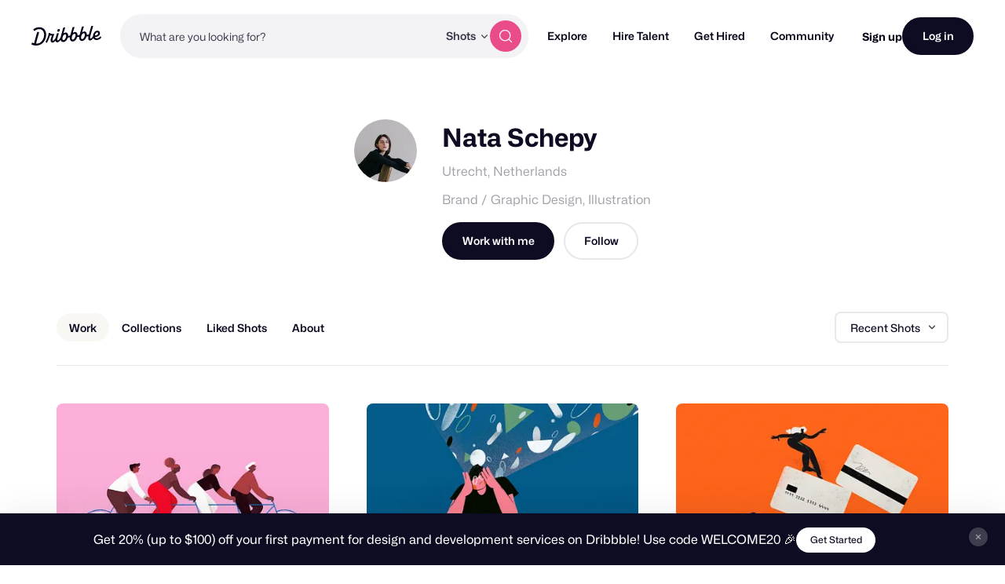

--- FILE ---
content_type: application/javascript
request_url: https://cdn.dribbble.com/assets/vite/assets/form-validation-58394433.js
body_size: 3234
content:
import{h as S}from"./contact-info-detection-helpers-88c9e017.js";const b={en:{required:"This field is required",email:"This field requires a valid e-mail address",number:"This field requires a number",integer:"This field requires an integer value",url:"This field requires a valid website URL",tel:"This field requires a valid telephone number",maxlength:"This fields length must be < ${1}",minlength:"This fields length must be > ${1}",min:"Minimum value for this field is ${1}",max:"Maximum value for this field is ${1}",pattern:"Please match the requested format",equals:"The two fields do not match",default:"Please enter a correct value"}};function k(t,a){for(;(t=t.parentElement)&&!t.classList.contains(a););return t}function v(t){return this.replace(/\${([^{}]*)}/g,(a,c)=>arguments[c])}function R(t){return t.pristine.self.form.querySelectorAll('input[name="'+t.getAttribute("name")+'"]:checked').length}function D(t,a){for(let c in a)c in t||(t[c]=a[c]);return t}let I={classTo:"form-group",errorClass:"has-danger",successClass:"has-success",errorTextParent:"form-group",errorTextTag:"div",errorTextClass:"text-help"};const L="pristine-error",V="input:not([type^=hidden]):not([type^=submit]), select, textarea, drb-dropdown, drb-select, drb-rich-text",$=["required","min","max","minlength","maxlength","pattern"],F=/^(([^<>()\[\]\\.,;:\s@"]+(\.[^<>()\[\]\\.,;:\s@"]+)*)|(".+"))@((\[[0-9]{1,3}\.[0-9]{1,3}\.[0-9]{1,3}\.[0-9]{1,3}])|(([a-zA-Z\-0-9]+\.)+[a-zA-Z]{2,}))$/,H=/-message(?:-([a-z]{2}(?:_[A-Z]{2})?))?/,X=["contact-info"];let m="en";const M={},d=function(t,a){a.name=t,a.priority===void 0&&(a.priority=1),M[t]=a};d("text",{fn:t=>!0,priority:0});d("required",{fn:function(t){return this.type==="radio"||this.type==="checkbox"?R(this):t!==void 0&&t.trim()!==""},priority:99,halt:!0});d("email",{fn:t=>!t||F.test(t)});d("number",{fn:t=>!t||!isNaN(parseFloat(t)),priority:2});d("integer",{fn:t=>!t||/^\d+$/.test(t)});d("minlength",{fn:(t,a)=>!t||t.length>=parseInt(a)});d("maxlength",{fn:(t,a)=>!t||t.length<=parseInt(a)});d("min",{fn:function(t,a){return!t||(this.type==="checkbox"?R(this)>=parseInt(a):parseFloat(t)>=parseFloat(a))}});d("max",{fn:function(t,a){return!t||(this.type==="checkbox"?R(this)<=parseInt(a):parseFloat(t)<=parseFloat(a))}});d("pattern",{fn:(t,a)=>{let c=a.match(new RegExp("^/(.*?)/([gimy]*)$"));return!t||new RegExp(c[1],c[2]).test(t)}});d("equals",{fn:(t,a)=>{let c=document.querySelector(a);return c&&(!t&&!c.value||c.value===t)}});function y(t,a,c){let r=this;h(t,a,c);function h(e,n,o){e.setAttribute("novalidate","true"),r.form=e,r.config=D(n||{},I),r.live=o!==!1,r.fields=Array.from(e.querySelectorAll(V)).filter(s=>!s.closest(".flatpickr-calendar")).filter(s=>!s.closest("drb-type-ahead")).map((function(s){let i=[],l={},f={};[].forEach.call(s.attributes,function(u){if(/^data-pristine-/.test(u.name)){let p=u.name.substr(14),C=p.match(H);if(C!==null){let x=C[1]===void 0?"en":C[1];f.hasOwnProperty(x)||(f[x]={}),f[x][p.slice(0,p.length-C[0].length)]=u.value;return}p==="type"&&(p=u.value),T(i,l,p,u.value)}else~$.indexOf(u.name)?T(i,l,u.name,u.value):u.name==="type"&&T(i,l,u.value)}),i.sort((u,p)=>p.priority-u.priority);const g=["DRB-RICH-TEXT"],E=s.tagName.startsWith("DRB-")&&!g.includes(s.tagName),A=~["radio","checkbox"].indexOf(s.getAttribute("type"))||s.hasAttribute("data-disable-live-validation"),P=!E&&!A;return r.live&&s.addEventListener("change",(function(u){r.validate(u.target)}).bind(r)),P&&r.live&&s.addEventListener("input",(function(u){u.target.hasAttribute("pristine-has-validated")&&r.validate(u.target)}).bind(r)),s.pristine={input:s,validators:i,params:l,messages:f,self:r}}).bind(r))}function T(e,n,o,s){let i=M[o];if(i&&(e.push(i),s)){let l=o==="pattern"?[s]:s.split(",");l.unshift(null),n[o]=l}}r.validate=function(e,n){var l,f;n=e&&n===!0||e===!0;let o=r.fields;e!==!0&&e!==!1&&(e instanceof HTMLElement?o=[e.pristine]:(e instanceof NodeList||e instanceof(window.$||Array)||e instanceof Array)&&(o=Array.from(e).map(g=>g.pristine)));let s=!0;for(let g=0;o[g];g++){let E=o[g];(l=E.input)==null||l.toggleAttribute("pristine-has-validated",!0),_(E)?!n&&N(E):(s=!1,!n&&w(E));const A=new CustomEvent("pristine:input-validated",{bubbles:!0});(f=E.input)==null||f.dispatchEvent(A)}const i=new CustomEvent("pristine:form-validated",{bubbles:!0,detail:{isValidatingEntireForm:!e}});return r.form.dispatchEvent(i),s},r.getErrors=function(e){if(!e){let n=[];for(let o=0;o<r.fields.length;o++){let s=r.fields[o];s.errors.length&&n.push({input:s.input,errors:s.errors})}return n}return e.tagName&&e.tagName.toLowerCase()==="select"?e.pristine.errors:e.length?e[0].pristine.errors:e.pristine.errors};function _(e){let n=[],o=!0;for(let s=0;e.validators[s];s++){let i=e.validators[s],l=e.params[i.name]?e.params[i.name]:[];if(e.input.tagName==="DRB-RICH-TEXT"?l[0]=X.includes(i.name)?e.input.value:e.input.textValue:l[0]=e.input.value,!i.fn.apply(e.input,l)&&(o=!1,typeof i.msg=="function"?n.push(i.msg(e.input.value,l,e.input)):typeof i.msg=="string"?n.push(v.apply(i.msg,l)):i.msg===Object(i.msg)&&i.msg[m]?n.push(v.apply(i.msg[m],l)):e.messages[m]&&e.messages[m][i.name]?n.push(v.apply(e.messages[m][i.name],l)):b[m]&&b[m][i.name]?n.push(v.apply(b[m][i.name],l)):n.push(v.apply(b[m].default,l)),i.halt===!0))break}return e.errors=n,o}r.addValidator=function(e,n,o,s,i){e instanceof HTMLElement?(e.pristine.validators.push({fn:n,msg:o,priority:s,halt:i}),e.pristine.validators.sort((l,f)=>f.priority-l.priority)):console.warn("The parameter elem must be a dom element")};function q(e){if(e.errorElements)return e.errorElements;let n=k(e.input,r.config.classTo),o=null,s=null;return r.config.classTo===r.config.errorTextParent?o=n:o=n.querySelector("."+r.config.errorTextParent),o&&(s=o.querySelector("."+L),s||(s=document.createElement(r.config.errorTextTag),s.className=L+" "+r.config.errorTextClass,o.appendChild(s),s.pristineDisplay=s.style.display)),e.errorElements=[n,s]}function w(e){let n=q(e),o=n[0],s=n[1];const{input:i}=e,f=`error-${i.id||Math.floor(new Date().valueOf()*Math.random())}`;o&&(o.classList.remove(r.config.successClass),o.classList.add(r.config.errorClass),i.setAttribute("aria-describedby",f),i.setAttribute("aria-invalid","true")),s&&(s.setAttribute("id",f),s.setAttribute("role","alert"),s.innerHTML=e.errors.join("<br/>"),s.style.display=s.pristineDisplay||"")}r.addError=function(e,n){e=e.length?e[0]:e,e.pristine.errors.push(n),w(e.pristine)};function O(e){let n=q(e),o=n[0],s=n[1];const{input:i}=e;return o&&(o.classList.remove(r.config.errorClass),o.classList.remove(r.config.successClass),i.removeAttribute("aria-describedby"),i.removeAttribute("aria-invalid")),s&&(s.removeAttribute("id"),s.removeAttribute("role"),s.innerHTML="",s.style.display="none"),n}function N(e){let n=O(e)[0];n&&n.classList.add(r.config.successClass)}return r.reset=function(){for(let e=0;r.fields[e];e++)r.fields[e].errorElements=null;Array.from(r.form.querySelectorAll("."+L)).map(function(e){e.parentNode.removeChild(e)}),Array.from(r.form.querySelectorAll("."+r.config.classTo)).map(function(e){e.classList.remove(r.config.successClass),e.classList.remove(r.config.errorClass)})},r.destroy=function(){r.reset(),r.fields.forEach(function(e){delete e.input.pristine}),r.fields=[]},r.setGlobalConfig=function(e){I=e},r}y.addValidator=function(t,a,c,r,h){d(t,{fn:a,msg:c,priority:r,halt:h})};y.addMessages=function(t,a){let c=b.hasOwnProperty(t)?b[t]:b[t]={};Object.keys(a).forEach(function(r,h){c[r]=a[r]})};y.setLocale=function(t){m=t};const B={classTo:"js-validation-parent",errorClass:"has-validation-error",errorTextParent:"js-validation-parent",errorTextClass:"validation-error"};y.addValidator("contact-info",function(t){return!S(t,this)},(t,a,c)=>{const r='<a href="https://help.dribbble.com/en/articles/11056141" style="--link-color: #ea4c89; --link-decoration: underline" target="_blank">Learn more.</a>',h="Contact details or external links aren’t allowed in this field. LEARN_MORE_LINK";return(c.getAttribute("data-pristine-contact-info")||h).replace("LEARN_MORE_LINK",r)},10,!1);const j=(t,a={},c=!0)=>{const r={...B,...a};return new y(t,r,c)};export{j as P};
//# sourceMappingURL=form-validation-58394433.js.map


--- FILE ---
content_type: application/javascript
request_url: https://dribbble.com/assets/vite/assets/pricing-03f3c7e1.js
body_size: 126
content:
const n=(r,t=!0)=>new Intl.NumberFormat("en-US",{style:"currency",currency:"USD",minimumFractionDigits:t?2:0,maximumFractionDigits:2}).format(r),o=(r,t)=>{const e=new Intl.NumberFormat("en-US",t),m=`${r}`.replace(/[^\d.-]/g,"");return m?e.format(m):""},a=(r,t=!1)=>{const e=r==null?void 0:r.replace(/[^0-9.-]+/g,"");return e?t?parseInt(e,10):Number(e):NaN};export{o as f,n,a as s};
//# sourceMappingURL=pricing-03f3c7e1.js.map
